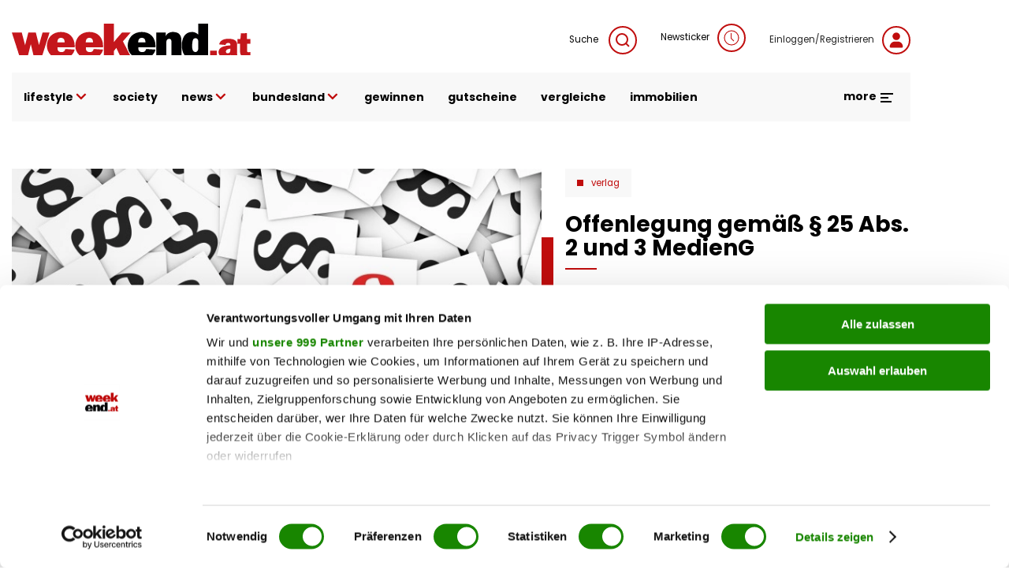

--- FILE ---
content_type: text/html; charset=UTF-8
request_url: https://www.weekend.at/verlag/offenlegung-gemaess-25-abs-2-und-3-medieng/491.144
body_size: 91819
content:
<!DOCTYPE html>
<html lang="de" dir="ltr" prefix="og: https://ogp.me/ns#">
  <head>
    <meta charset="utf-8" />
<meta name="abstract" content="Offenlegung gemäß § 25 Abs. 2 und 3 MedienG" />
<meta name="keywords" content="" />
<link rel="canonical" href="https://www.weekend.at/verlag/offenlegung-gemaess-25-abs-2-und-3-medieng/491.144" />
<meta name="robots" content="index, follow, max-snippet:-1, max-image-preview:large, max-video-preview:-1" />
<meta name="author" content="Mario Markus" />
<link rel="image_src" href="https://fsn1.your-objectstorage.com/weekend-at/production/s3fs-public/sites/default/files/styles/facebook/public/2023-03/iStock-531458888.jpg" />
<meta property="og:site_name" content="weekend.at" />
<meta property="og:type" content="article" />
<meta property="og:title" content="Offenlegung gemäß § 25 Abs. 2 und 3 MedienG" />
<meta property="og:image" content="https://fsn1.your-objectstorage.com/weekend-at/production/s3fs-public/sites/default/files/styles/facebook/public/2023-03/iStock-531458888.jpg" />
<meta property="og:image:type" content="image/jpeg" />
<meta property="og:image:width" content="1200" />
<meta property="og:image:height" content="630" />
<meta property="og:updated_time" content="2024-10-21T16:41:21+0200" />
<meta property="article:author" content="Mario Markus" />
<meta property="article:published_time" content="2024-10-01T06:30:00+0200" />
<meta property="article:modified_time" content="2024-10-21T16:41:21+0200" />
<meta property="book:release_date" content="2024-10-01T06:30:00+0200" />
<meta property="video:release_date" content="2024-10-01T06:30:00+0200" />
<meta name="Generator" content="Drupal 11 (https://www.drupal.org)" />
<meta name="MobileOptimized" content="width" />
<meta name="HandheldFriendly" content="true" />
<meta name="viewport" content="width=device-width, initial-scale=1.0, maximum-scale=1.0, user-scalable=0" />
<script>window['gtag_enable_tcf_support'] = true;</script>
<script type="application/ld+json">{"@context":"https:\/\/schema.org","@graph":[{"@type":"Article","headline":"Offenlegung gem\u00e4\u00df \u00a7 25 Abs. 2 und 3 MedienG","name":"Offenlegung gem\u00e4\u00df \u00a7 25 Abs. 2 und 3 MedienG","image":{"@type":"ImageObject","representativeOfPage":"True","url":"https:\/\/fsn1.your-objectstorage.com\/weekend-at\/production\/s3fs-public\/sites\/default\/files\/styles\/facebook\/public\/2023-03\/iStock-531458888.jpg","width":"1200","height":"630"},"datePublished":"2024-10-01T06:30:00+0200","dateModified":"2024-10-21T16:41:21+0200","isAccessibleForFree":"True","author":{"@type":"Person","@id":"Mario Markus","name":"Mario Markus"},"timeRequired":"PT1M","publisher":{"@type":"Organization","@id":"https:\/\/www.weekend.at\/","name":"weekend.at","url":"https:\/\/www.weekend.at\/","logo":{"@type":"ImageObject","url":"https:\/\/www.weekend.at\/modules\/custom\/weekend_appearance\/assets\/logo\/at\/logo.svg","width":"303","height":"40"}},"mainEntityOfPage":"https:\/\/www.weekend.at\/verlag\/offenlegung-gemaess-25-abs-2-und-3-medieng\/491.144"},{"@type":"WebPage","@id":"https:\/\/www.weekend.at\/verlag\/offenlegung-gemaess-25-abs-2-und-3-medieng\/491.144","breadcrumb":{"@type":"BreadcrumbList","itemListElement":[{"@type":"ListItem","position":1,"name":"Startseite","item":"https:\/\/www.weekend.at\/"}]},"description":"Offenlegung gem\u00e4\u00df \u00a7 25 Abs. 2 und 3 MedienG","author":{"@type":"Person","@id":"Mario Markus","name":"Mario Markus"},"publisher":{"@type":"Organization","@id":"https:\/\/www.weekend.at\/","name":"weekend.at","url":"https:\/\/www.weekend.at\/","logo":{"@type":"ImageObject","url":"https:\/\/www.weekend.at\/modules\/custom\/weekend_appearance\/assets\/logo\/at\/logo.svg","width":"303","height":"40"}}},{"@type":"WebSite","@id":"https:\/\/www.weekend.at\/","name":"weekend.at","url":"https:\/\/www.weekend.at\/"}]}</script>
<link rel="icon" href="https://fsn1.your-objectstorage.com/weekend-at/production/s3fs-public/sites/default/files/we_w_bg_Wyy_icon.ico" type="image/vnd.microsoft.icon" />

    <title>Offenlegung gemäß § 25 Abs. 2 und 3 MedienG | weekend.at</title>
    <link rel="stylesheet" media="all" href="/sites/default/files/css/css_n26FvC-rEQq0g53OSikA_WE4z3BFQoWqYCbxLt0Yu68.css?delta=0&amp;language=de&amp;theme=weekend&amp;include=eJxFyFsKAjEMQNENhWZJkprY1kkfNI1jXb0gqD8X7olKr43aiUtLcO1TkKcP0kB3esKgSWnSyPblvwRvw6MWy8Jg25ZUjGQCK3tjmZcqXAgTqcrc8ChyGn4aamdXgVPkkMZ4623Z77wcZb0Bqn87OA" />
<link rel='preload'  media="all"  href="/themes/custom/weekend/assets/fonts/fonts.css?t7gwr4" as='style' onload="this.rel='stylesheet'"  /><noscript><link rel="stylesheet" media="all" href="/themes/custom/weekend/assets/fonts/fonts.css?t7gwr4" /></noscript>
<link rel="stylesheet" media="all" href="/sites/default/files/css/css_InpCkhQbSBr0h2cx6Tv8Nr9RXNUb1NMiJxz8YmiAuNY.css?delta=2&amp;language=de&amp;theme=weekend&amp;include=eJxFyFsKAjEMQNENhWZJkprY1kkfNI1jXb0gqD8X7olKr43aiUtLcO1TkKcP0kB3esKgSWnSyPblvwRvw6MWy8Jg25ZUjGQCK3tjmZcqXAgTqcrc8ChyGn4aamdXgVPkkMZ4623Z77wcZb0Bqn87OA" />

    <script type="application/json" data-drupal-selector="drupal-settings-json">{"path":{"baseUrl":"\/","pathPrefix":"","currentPath":"node\/491144","currentPathIsAdmin":false,"isFront":false,"currentLanguage":"de"},"pluralDelimiter":"\u0003","suppressDeprecationErrors":true,"gtag":{"tagId":"","consentMode":false,"otherIds":[],"events":[],"additionalConfigInfo":[]},"ajaxPageState":{"libraries":"[base64]","theme":"weekend","theme_token":null},"ajaxTrustedUrl":{"\/search":true},"gtm":{"tagId":null,"settings":{"data_layer":"dataLayer","include_classes":false,"allowlist_classes":"google\nnonGooglePixels\nnonGoogleScripts\nnonGoogleIframes","blocklist_classes":"customScripts\ncustomPixels","include_environment":false,"environment_id":"","environment_token":""},"tagIds":["GTM-KGPKS57"]},"blazy":{"loadInvisible":false,"offset":100,"saveViewportOffsetDelay":50,"loader":true,"unblazy":false,"visibleClass":false},"blazyIo":{"disconnect":false,"rootMargin":"0px","threshold":[0,0.25,0.5,0.75,1]},"weekend_adition":{"banners":[],"profile":{"channels":null,"tags":null,"country":"at","article_id":"491144","article_url":"\/verlag\/offenlegung-gemaess-25-abs-2-und-3-medieng\/491.144"}},"weekend_game_conditions":{"messages":{"game_not_found":"Spiel nicht gefunden. M\u00f6glicherweise wurde es gel\u00f6scht.","continue":"Bitte best\u00e4tigen Sie die Teilnahmebedingungen, um fortzufahren."}},"weekend_gtm":{"data_layers":{"userlogin":0,"user_newsletter_region":"undefined","date":"01.10.2024","contenttype":"Artikel","authorregion":"undefined","pagetype":"content","homechannel":"Verlag","channel":"undefined","authors":"Mario Markus"}},"weekend_poll":{"translations":{"buttons":{"submit":"Teilnehmen","next":"Weiter","previous":"Zur\u00fcck"},"errors":{"no_answer":"Bitte w\u00e4hlen Sie eine Antwort!","no_answer_agreement":"Bitte w\u00e4hlen Sie eine Antwort und best\u00e4tigen Sie die AGB!","unknown_error":"Ein Fehler ist aufgetreten!"}}},"weekend_quiz":{"translations":{"buttons":{"submit":"Teilnehmen","next":"Weiter","previous":"Zur\u00fcck"},"errors":{"no_answer":"Bitte w\u00e4hlen Sie eine Antwort!","no_answer_agreement":"Bitte w\u00e4hlen Sie eine Antwort und best\u00e4tigen Sie die AGB!","unknown_error":"Ein Fehler ist aufgetreten!"}}},"user":{"uid":0,"permissionsHash":"f568108a8019b2dd7b3fd241446a2443d81c282ca39ed490477a2d9a7e04addf"}}</script>
<script src="/sites/default/files/js/js_JDcOcYvqZK7b7l3niNKtjE2veP2qP3Bmad7Ko1DSdzI.js?scope=header&amp;delta=0&amp;language=de&amp;theme=weekend&amp;include=[base64]"></script>
<script src="/modules/contrib/google_tag/js/gtag.js?t7gwr4"></script>
<script src="/modules/contrib/google_tag/js/gtm.js?t7gwr4"></script>
<script src="/sites/default/files/js/js_WBA7P0IaMuOTNgGOLNOj43HXK7-7HQEV0jateJR_Rrw.js?scope=header&amp;delta=3&amp;language=de&amp;theme=weekend&amp;include=[base64]"></script>
<script src="//imagesrv.adition.com/js/aut.js" rel="preconnect"></script>

  </head>
  <body class="node node-article">
        <a href="#main-content" class="visually-hidden focusable">
      Direkt zum Inhalt
    </a>
    <noscript><iframe src="https://www.googletagmanager.com/ns.html?id=GTM-KGPKS57"
                  height="0" width="0" style="display:none;visibility:hidden"></iframe></noscript>

      <div class="uk-wrapper dialog-off-canvas-main-canvas" data-off-canvas-main-canvas>
          <div class="region uk-container region-top uk-position-relative">
        <div class="uk-padding-small uk-padding-remove-left uk-padding-remove-right uk-padding-remove-bottom">
          <div>
      <div id="block-weekendaditionadbannercontainerblock-5">
  
    
      

  </div>
<div id="block-weekendaditionadbannercontainerblock-6">
  
    
      

  </div>
<div id="block-weekendaditionadbannercontainerblock-2" class="uk-padding-small uk-padding-remove-left uk-padding-remove-right uk-padding-remove-top uk-visible@m">
  
    
      

  </div>

    </div>
          </div>
        </div>
  

<header role="banner" uk-sticky="show-on-up: true; media: (max-width: 600px); animation: uk-animation-slide-top" class="header">
        <div class="region uk-container region-header">
        <div>
          <div uk-grid>
      <div id="block-weekend-branding">
  
    
        <a href="https://www.weekend.at/" rel="home">
      <img src="/modules/custom/weekend_appearance/assets/logo/at/logo.svg" alt="Startseite" width="300" height="40" />
    </a>
      
</div>
<div class="views-exposed-form uk-width-expand@m uk-height-tiny uk-visible@m" data-drupal-selector="views-exposed-form-search-search" id="block-exposedformsearchsearch">
  
    

  <a class="search search-form uk-float-right icon-link" href="" uk-toggle="target: .search-form; animation: uk-animation-fade">
    Suche
    <span uk-icon="icon: search" class="uk-icon-button uk-margin-small-left"></span>
  </a>
  <div>
          <form action="/search" method="get" id="views-exposed-form-search-search" accept-charset="UTF-8" class="search-form" hidden>
  <div class="search-wrapper-container js-form-wrapper form-wrapper" data-drupal-selector="edit-search-wrapper" id="edit-search-wrapper"><div class="uk-margin-bottom js-form-item form-item js-form-type-textfield form-item-search js-form-item-search form-no-label">
        <input placeholder="Suchen" data-drupal-selector="edit-search" type="text" id="edit-search" name="search" value="" size="30" maxlength="128" class="form-text uk-input" />

        </div>
</div>
<div class="uk-float-left form-actions js-form-wrapper form-wrapper" data-drupal-selector="edit-actions" id="edit-actions"><input data-drupal-selector="edit-submit-search" type="submit" id="edit-submit-search" value="Suche" class="button js-form-submit form-submit uk-button uk-button-primary uk-button-no-transform uk-button-font-large" />
</div>
<a class="search-form" uk-toggle="target: .search-form; animation: uk-animation-fade" uk-close hidden data-drupal-selector="edit-close"></a>


</form>

      </div>

</div>

<div id="block-newsticker" class="uk-visible@m">
  
    
      <a rel="nofollow" href="/newsticker" class="login uk-text-small uk-height-tiny uk-display-block icon-link">Newsticker<span class="uk-icon-button uk-margin-small-left" uk-icon="clock"></span></a>
  </div>
<div id="block-loginblock" class="uk-visible@m">
  
    
      <a rel="nofollow" href="/user/login?destination=/verlag/offenlegung-gemaess-25-abs-2-und-3-medieng/491.144" class="login uk-text-small uk-height-tiny uk-display-block icon-link">Einloggen/Registrieren<span class="uk-icon-button uk-margin-small-left" uk-icon="user"></span></a>
  </div>

    </div>
          </div>
        </div>
  
        <div class="region uk-container region-highlighted uk-margin-bottom">
        <div uk-grid class="uk-grid-collapse">
            <div id="block-responsivemenu" class="uk-width-expand@m">
  
    
      
<!-- Desktop start -->
<nav class="desktop-menu uk-height-1-1 uk-navbar-container uk-navbar-transparent" uk-navbar>
          <ul class="uk-navbar-nav uk-visible@m uk-text-lowercase">
                          <li>
                              <a href="">lifestyle <span uk-icon='chevron-down'></span></a>
                                                      <div class="uk-navbar-dropdown" uk-dropdown="offset: 1">
      <ul class="uk-nav uk-navbar-dropdown-nav">
                              <li>
                              <a href="/lifestyle/fashion" data-drupal-link-system-path="taxonomy/term/4357">Fashion</a>
                                        </li>
                      <li>
                              <a href="/lifestyle/beauty" data-drupal-link-system-path="taxonomy/term/115">Beauty</a>
                                        </li>
                      <li>
                              <a href="/lifestyle/fitness" data-drupal-link-system-path="taxonomy/term/4513">Fitness &amp; Gesundheit</a>
                                        </li>
                      <li>
                              <a href="/lifestyle/genuss" data-drupal-link-system-path="taxonomy/term/5128">Genuss</a>
                                        </li>
                      <li>
                              <a href="/lifestyle/liebe" data-drupal-link-system-path="taxonomy/term/5218">Liebe</a>
                                        </li>
                      <li>
                              <a href="/motor" data-drupal-link-system-path="taxonomy/term/118">Auto &amp; Motor</a>
                                        </li>
                      <li>
                              <a href="/lifestyle/reise" data-drupal-link-system-path="taxonomy/term/4012">Reise</a>
                                        </li>
                      <li>
                              <a href="/lifestyle/wohnen" data-drupal-link-system-path="taxonomy/term/5110">Wohnen</a>
                                        </li>
                      <li>
                              <a href="/lifestyle/haustiere" data-drupal-link-system-path="taxonomy/term/16178">Haustiere</a>
                                        </li>
                      <li>
                              <a href="/lifestyle/unterhaltung" data-drupal-link-system-path="taxonomy/term/16046">Unterhaltung</a>
                                        </li>
                  </ul>
        </div>
      
                          </li>
                      <li>
                              <a href="/promitalk" data-drupal-link-system-path="taxonomy/term/4234">society</a>
                                        </li>
                      <li>
                              <a href="">news <span uk-icon='chevron-down'></span></a>
                                                      <div class="uk-navbar-dropdown" uk-dropdown="offset: 1">
      <ul class="uk-nav uk-navbar-dropdown-nav">
                              <li>
                              <a href="/politik" data-drupal-link-system-path="taxonomy/term/16040">politik</a>
                                        </li>
                      <li>
                              <a href="/chronik" data-drupal-link-system-path="taxonomy/term/20168">chronik</a>
                                        </li>
                      <li>
                              <a href="/sport" data-drupal-link-system-path="taxonomy/term/16043">sport</a>
                                        </li>
                  </ul>
        </div>
      
                          </li>
                      <li>
                              <a href="/">bundesland <span uk-icon='chevron-down'></span></a>
                                                      <div class="uk-navbar-dropdown" uk-dropdown="offset: 1">
      <ul class="uk-nav uk-navbar-dropdown-nav">
                              <li>
                              <a href="/bundesland/wien" data-drupal-link-system-path="taxonomy/term/2995">Wien</a>
                                        </li>
                      <li>
                              <a href="/bundesland/steiermark" data-drupal-link-system-path="taxonomy/term/3037">Steiermark</a>
                                        </li>
                      <li>
                              <a href="/bundesland/oberoesterreich" data-drupal-link-system-path="taxonomy/term/3022">Oberösterreich</a>
                                        </li>
                      <li>
                              <a href="/bundesland/salzburg" data-drupal-link-system-path="taxonomy/term/3502">Salzburg</a>
                                        </li>
                      <li>
                              <a href="/bundesland/kaernten" data-drupal-link-system-path="taxonomy/term/3031">Kärnten</a>
                                        </li>
                      <li>
                              <a href="/bundesland/niederoesterreich" data-drupal-link-system-path="taxonomy/term/4414">Niederösterreich</a>
                                        </li>
                      <li>
                              <a href="/bundesland/burgenland" data-drupal-link-system-path="taxonomy/term/3001">Burgenland</a>
                                        </li>
                      <li>
                              <a href="/bundesland/vorarlberg" data-drupal-link-system-path="taxonomy/term/2989">Vorarlberg</a>
                                        </li>
                      <li>
                              <a href="/bundesland/tirol" data-drupal-link-system-path="taxonomy/term/3010">Tirol</a>
                                        </li>
                  </ul>
        </div>
      
                          </li>
                      <li>
                              <a href="/gewinnspiele" data-drupal-link-system-path="taxonomy/term/3691">gewinnen</a>
                                        </li>
                      <li>
                              <a href="https://gutscheinwelt.weekend.at/">gutscheine</a>
                                        </li>
                      <li>
                              <a href="/vergleiche/">vergleiche</a>
                                        </li>
                      <li>
                              <a href="/immobilien">immobilien</a>
                                        </li>
                  </ul>
        

    <div class="uk-navbar-right">
    <div class="uk-inline uk-visible@m">
      <div class="more-menu">
  <a href="#" class="uk-text-bold uk-margin-right open-menu">more <span uk-icon="menu"></span></a>
  <div class="uk-overflow-hidden" uk-dropdown="offset: 21; mode: click; stretch: x; boundary: !.uk-navbar; pos: top-center; animation: slide-top; animate-out: true; duration: 250;">
    <div uk-grid class="uk-child-width-expand">
                  <div>
          <div class="image">
                          <a href="https://www.weekend.at/"><img data-src="https://fsn1.your-objectstorage.com/weekend-at/production/s3fs-public/sites/default/files/more-menu/logo_we-magazin_bg.svg" class="uk-image" fetchPriority="low" uk-img /></a>
                      </div>
          <div class="uk-heading-decoration uk-margin-small-top uk-text-lead uk-text-bold">Weekend Magazin</div>
                      <ul class="uk-list">
                                          <li><a href="https://www.weekend.at/epaper">Aktuelle Ausgabe</a></li>
                                                        <li><a href="https://www.weekend.at/push-notifications">Push-Service</a></li>
                                                        <li><a href="https://www.weekend.at/verlag">Mediadaten</a></li>
                                                        <li><a href="https://www.weekend.at/verlag/nl-anmeldung">Newsletter</a></li>
                                      </ul>
                  </div>
                        <div>
          <div class="image">
                          <a href="https://www.weekend.at/moments"><img data-src="https://fsn1.your-objectstorage.com/weekend-at/production/s3fs-public/sites/default/files/more-menu/logo_moments_bg.svg" class="uk-image" fetchPriority="low" uk-img /></a>
                      </div>
          <div class="uk-heading-decoration uk-margin-small-top uk-text-lead uk-text-bold">Moments</div>
                      <ul class="uk-list">
                                          <li><a href="https://www.weekend.at/moments/moments-verlag/aktuelle-ausgabe">Aktuelle Ausgabe</a></li>
                                                        <li><a href="https://www.weekend.at/verlag/moments-abo">Abo-Service</a></li>
                                                        <li><a href="https://www.weekend.at/moments/moments-verlag/moments-anzeigenpreise">Mediadaten</a></li>
                                                        <li><a href="https://www.weekend.at/moments/verlag">Kontakt</a></li>
                                      </ul>
                  </div>
                        <div>
          <div class="image">
                          <a href="https://www.weekend.at/chefinfo"><img data-src="https://fsn1.your-objectstorage.com/weekend-at/production/s3fs-public/sites/default/files/more-menu/logo_chefinfo_bg.svg" class="uk-image" fetchPriority="low" uk-img /></a>
                      </div>
          <div class="uk-heading-decoration uk-margin-small-top uk-text-lead uk-text-bold">Chefinfo</div>
                      <ul class="uk-list">
                                          <li><a href="https://www.weekend.at/chefinfo/chefinfo-verlag/aktuelle-ausgabe">Aktuelle Ausgabe</a></li>
                                                        <li><a href="https://www.weekend.at/verlag/chefinfo-abo">Abo-Service</a></li>
                                                        <li><a href="https://www.weekend.at/chefinfo/chefinfo-verlag/chefinfo-anzeigenpreise">Mediadaten</a></li>
                                                        <li><a href="https://www.weekend.at/chefinfo/verlag">Kontakt</a></li>
                                      </ul>
                  </div>
                        <div>
          <div class="image">
                          <a href="https://www.weekend.at/verlag"><img data-src="https://fsn1.your-objectstorage.com/weekend-at/production/s3fs-public/sites/default/files/more-menu/logo_we-verlag_bg.svg" class="uk-image" fetchPriority="low" uk-img /></a>
                      </div>
          <div class="uk-heading-decoration uk-margin-small-top uk-text-lead uk-text-bold">Weekend Verlag</div>
                      <ul class="uk-list">
                                          <li><a href="https://www.weekend.at/verlag/kontakt/5.418.174">Kontakt</a></li>
                                                        <li><a href="https://www.weekend.at/impressum">Impressum</a></li>
                                                        <li><a href="https://www.weekend.at/datenschutz">Datenschutz</a></li>
                                      </ul>
                  </div>
              </div>
    <div class="social-menu uk-float-right uk-padding uk-padding-remove-left uk-padding-remove-right">
      
              <ul class="menu footer-top-social-links uk-grid-collapse uk-flex-center uk-text-center" uk-grid>
              <li>
        <a href="https://www.facebook.com/weekendmagazin" uk-icon="facebook" class="uk-icon-button"></a>
              </li>
          <li>
        <a href="https://www.youtube.com/user/weekendmagazinat" uk-icon="youtube" class="uk-icon-button"></a>
              </li>
          <li>
        <a href="https://www.instagram.com/weekend.at" uk-icon="instagram" class="uk-icon-button"></a>
              </li>
          <li>
        <a href="https://www.linkedin.com/company/weekendmagazin/" uk-icon="linkedin" class="uk-icon-button"></a>
              </li>
          <li>
        <a href="/verlag/nl-anmeldung" uk-icon="mail" class="uk-icon-button" data-drupal-link-system-path="node/100011012"></a>
              </li>
          <li>
        <a href="https://www.weekend.at/push-notifications" uk-icon="bell" class="uk-icon-button"></a>
              </li>
          <li>
        <a href="https://www.weekend.at/epaper" uk-icon="newspaper" class="uk-icon-button"></a>
              </li>
        </ul>
  


    </div>
  </div>
</div>

    </div>

    <button class="uk-icon-primary-color uk-margin-left uk-hidden@m" uk-toggle="target: #offcanvas" uk-icon="icon: menu; ratio: 1.5" type="button" aria-label="Toggle Mobile Menu"></button>

  </div>
</nav>
<!-- Desktop end -->

<!-- Mobile start -->
<div class="mobile-menu offcanvas uk-hidden@m" id="offcanvas" uk-offcanvas="flip: true; overlay: true; mode: reveal;">
  <div class="uk-offcanvas-bar">
    <button class="uk-offcanvas-close" type="button" uk-icon="close" aria-label="Close Mobile Menu"></button>

    <a href="/" rel="home" class="site-logo uk-margin-bottom uk-display-inline-block">
      <img src="https://www.weekend.at/modules/custom/weekend_appearance/assets/logo/at/logo.svg" alt="Startseite" class="uk-width-small" />
    </a>

    <div class="uk-grid-collapse" uk-grid>
      <span class="uk-icon-button uk-margin-small-right" uk-icon="search"></span>
      <div class="uk-width-expand"><form class="views-exposed-form search-form" data-drupal-selector="views-exposed-form-search-search" action="/search" method="get" id="views-exposed-form-search-search" accept-charset="UTF-8">
  <div class="search-wrapper-container js-form-wrapper form-wrapper" data-drupal-selector="edit-search-wrapper" id="edit-search-wrapper--2"><div class="uk-margin-bottom js-form-item form-item js-form-type-textfield form-item-search js-form-item-search form-no-label">
        <input placeholder="Suchen" data-drupal-selector="edit-search" type="text" id="edit-search--2" name="search" value="" size="30" maxlength="128" class="form-text uk-input" />

        </div>
</div>
<div class="uk-float-left form-actions js-form-wrapper form-wrapper" data-drupal-selector="edit-actions" id="edit-actions--2"><input data-drupal-selector="edit-submit-search-2" class="uk-hidden button js-form-submit form-submit uk-button uk-button-primary uk-button-no-transform uk-button-font-large" type="submit" id="edit-submit-search--2" value="Suche" />
</div>
<a class="search-form" uk-toggle="target: .search-form; animation: uk-animation-fade" uk-close hidden data-drupal-selector="edit-close"></a>


</form>
</div>
    </div>
    <a rel="nofollow" href="/newsticker" class="login uk-link-muted uk-height-tiny uk-display-block icon-link"><span class="uk-icon-button uk-margin-small-right" uk-icon="clock"></span>Newsticker</a>
    <a href="/user/login?destination=/verlag/offenlegung-gemaess-25-abs-2-und-3-medieng/491.144" class="login uk-display-block uk-link-muted icon-link"><span class="uk-icon-button uk-margin-small-right" uk-icon="user"></span>Einloggen/Registrieren</a>

                    <ul class="top-menu uk-nav-default uk-margin-top uk-text-lowercase" uk-nav="multiple: true">
                                          <li class="uk-parent">
              <a href="">lifestyle <span class="uk-icon-primary-color" uk-nav-parent-icon></span></a>
                                                        <ul class="sub-menu uk-nav-sub">
                                            <li>
              <a href="/lifestyle/fashion">Fashion</a>
                                    </li>
                                    <li>
              <a href="/lifestyle/beauty">Beauty</a>
                                    </li>
                                    <li>
              <a href="/lifestyle/fitness">Fitness &amp; Gesundheit</a>
                                    </li>
                                    <li>
              <a href="/lifestyle/genuss">Genuss</a>
                                    </li>
                                    <li>
              <a href="/lifestyle/liebe">Liebe</a>
                                    </li>
                                    <li>
              <a href="/motor">Auto &amp; Motor</a>
                                    </li>
                                    <li>
              <a href="/lifestyle/reise">Reise</a>
                                    </li>
                                    <li>
              <a href="/lifestyle/wohnen">Wohnen</a>
                                    </li>
                                    <li>
              <a href="/lifestyle/haustiere">Haustiere</a>
                                    </li>
                                    <li>
              <a href="/lifestyle/unterhaltung">Unterhaltung</a>
                                    </li>
                  </ul>
                
                        </li>
                                    <li>
              <a href="/promitalk">society</a>
                                    </li>
                                    <li class="uk-parent">
              <a href="">news <span class="uk-icon-primary-color" uk-nav-parent-icon></span></a>
                                                        <ul class="sub-menu uk-nav-sub">
                                            <li>
              <a href="/politik">politik</a>
                                    </li>
                                    <li>
              <a href="/chronik">chronik</a>
                                    </li>
                                    <li>
              <a href="/sport">sport</a>
                                    </li>
                  </ul>
                
                        </li>
                                    <li class="uk-parent">
              <a href="/">bundesland <span class="uk-icon-primary-color" uk-nav-parent-icon></span></a>
                                                        <ul class="sub-menu uk-nav-sub">
                                            <li>
              <a href="/bundesland/wien">Wien</a>
                                    </li>
                                    <li>
              <a href="/bundesland/steiermark">Steiermark</a>
                                    </li>
                                    <li>
              <a href="/bundesland/oberoesterreich">Oberösterreich</a>
                                    </li>
                                    <li>
              <a href="/bundesland/salzburg">Salzburg</a>
                                    </li>
                                    <li>
              <a href="/bundesland/kaernten">Kärnten</a>
                                    </li>
                                    <li>
              <a href="/bundesland/niederoesterreich">Niederösterreich</a>
                                    </li>
                                    <li>
              <a href="/bundesland/burgenland">Burgenland</a>
                                    </li>
                                    <li>
              <a href="/bundesland/vorarlberg">Vorarlberg</a>
                                    </li>
                                    <li>
              <a href="/bundesland/tirol">Tirol</a>
                                    </li>
                  </ul>
                
                        </li>
                                    <li>
              <a href="/gewinnspiele">gewinnen</a>
                                    </li>
                                    <li>
              <a href="https://gutscheinwelt.weekend.at/">gutscheine</a>
                                    </li>
                                    <li>
              <a href="/vergleiche/">vergleiche</a>
                                    </li>
                                    <li>
              <a href="/immobilien">immobilien</a>
                                    </li>
                  </ul>
                

    
        <hr class="uk-divider-tiny">
          <ul class="uk-child-width-1-1 uk-grid-small multi-channels-navigation uk-child-width-1-3 uk-child-width-auto@m uk-text-center" context="weekend_responsive_menu" uk-grid>
          <li>
        <a href="/chefinfo" rel="nofollow">
          <img data-src="https://fsn1.your-objectstorage.com/weekend-at/production/s3fs-public/sites/default/files/2022-05/logo-chefinfo.svg" alt="Chefinfo" width="300" height="15" uk-img fetchPriority="low"/>
        </a>
      </li>
          <li>
        <a href="/moments" rel="nofollow">
          <img data-src="https://fsn1.your-objectstorage.com/weekend-at/production/s3fs-public/sites/default/files/2022-05/logo-moments.svg" alt="moments" width="300" height="15" uk-img fetchPriority="low"/>
        </a>
      </li>
          <li>
        <a href="/shop-redir" rel="nofollow">
          <img data-src="https://fsn1.your-objectstorage.com/weekend-at/production/s3fs-public/sites/default/files/2023-10/weekend.at_gutscheinwelt_logo.svg" alt="Shop" width="300" height="15" uk-img fetchPriority="low"/>
        </a>
      </li>
      </ul>
  <hr class="multi-channels-navigation-divider">

        <hr class="uk-divider-tiny">
        
              <ul context="weekend_responsive_menu" class="menu footer-top-social-links uk-grid-collapse uk-flex-center uk-text-center" uk-grid>
              <li>
        <a href="https://www.facebook.com/weekendmagazin" uk-icon="facebook" class="uk-icon-button"></a>
              </li>
          <li>
        <a href="https://www.youtube.com/user/weekendmagazinat" uk-icon="youtube" class="uk-icon-button"></a>
              </li>
          <li>
        <a href="https://www.instagram.com/weekend.at" uk-icon="instagram" class="uk-icon-button"></a>
              </li>
          <li>
        <a href="https://www.linkedin.com/company/weekendmagazin/" uk-icon="linkedin" class="uk-icon-button"></a>
              </li>
          <li>
        <a href="/verlag/nl-anmeldung" uk-icon="mail" class="uk-icon-button" data-drupal-link-system-path="node/100011012"></a>
              </li>
          <li>
        <a href="https://www.weekend.at/push-notifications" uk-icon="bell" class="uk-icon-button"></a>
              </li>
          <li>
        <a href="https://www.weekend.at/epaper" uk-icon="newspaper" class="uk-icon-button"></a>
              </li>
        </ul>
  


        <hr>
        
              <ul class="menu footer-bottom-menu uk-grid-small uk-flex-center uk-text-center uk-text-bold" uk-grid>
              <li>
        <a href="https://www.weekend.at/contentstudio">Content Studio</a>
              </li>
          <li>
        <a href="/verlag" data-drupal-link-system-path="taxonomy/term/29567">Mediadaten</a>
              </li>
          <li>
        <a href="/impressum" data-drupal-link-system-path="node/490992">Impressum</a>
              </li>
          <li>
        <a href="/verlag/agb" data-drupal-link-system-path="node/100002611">AGB</a>
              </li>
          <li>
        <a href="/datenschutz" data-drupal-link-system-path="node/100000015">Datenschutzhinweis</a>
              </li>
          <li>
        <a href="https://www.weekend.at/verlag/epaper">ePaper</a>
              </li>
          <li>
        <a href="https://www.weekend.at/verlag/kontakt-uebersicht">Kontakt</a>
              </li>
          <li>
        <a href="/verlag/artikel-feedback" data-drupal-link-system-path="node/100106478">Artikel-Feedback</a>
              </li>
        </ul>
  


  </div>
</div>
<!-- Mobile end -->

  </div>

          </div>
        </div>
  
</header>

<main>
  <a id="main-content" tabindex="-1"></a>

  <div class="layout-content">
          <div class="region uk-container content-region">
        <div>
          <div>
      <div id="block-weekendaditionadbannercontainerblock-3" class="uk-margin-top uk-margin-medium-bottom uk-visible@m">
  
    
      

  </div>
<div data-drupal-messages-fallback class="hidden"></div>
<div id="block-weekend-content">
  
    
      <article class="full article">
    
    <div uk-grid>
    <div class="uk-width-3-5@m">
      <div class="uk-position-relative">
                <div class="teaser-media">
          
            <div class="field field-field_teaser_media"><div>
  
  <div>
    
            <div class="blazy blazy--nojs blazy--field blazy--field-image blazy--field-image--article-main-image field field-field_image" data-blazy="">





                  <div data-b-token="b-8ca3497cd23" class="media media--blazy media--image media--responsive is-b-loading">  <picture>
                  <source srcset="about:blank" media="all and (min-width: 992px)" type="image/webp" sizes="(min-width:992px) 992px, 1x" width="708" height="368" data-srcset="https://fsn1.your-objectstorage.com/weekend-at/production/s3fs-public/sites/default/files/styles/article_content_main_image_large/public/2023-03/iStock-531458888.webp 708w"/>
              <source srcset="about:blank" media="all and (min-width: 768px)" type="image/webp" sizes="(min-width:768px) 768px, 1x" width="900" height="467" data-srcset="/s3/files/styles/article_content_main_image_xl/public/2023-03/iStock-531458888.webp 900w"/>
              <source srcset="about:blank" media="all and (min-width: 640px)" type="image/webp" sizes="(min-width:640px) 640px, 1x" width="707" height="367" data-srcset="/s3/files/styles/article_content_main_image_medium/public/2023-03/iStock-531458888.webp 707w"/>
              <source srcset="about:blank" media="all and (min-width: 480px)" type="image/webp" sizes="(min-width:480px) 480px, 1x" width="609" height="316" data-srcset="/s3/files/styles/article_content_main_image_small/public/2023-03/iStock-531458888.webp 609w"/>
              <source srcset="about:blank" media="all and (max-width: 479px)" type="image/webp" sizes="(max-width:479px) 479px, 1x" width="449" height="233" data-srcset="https://fsn1.your-objectstorage.com/weekend-at/production/s3fs-public/sites/default/files/styles/article_content_main_image_xs/public/2023-03/iStock-531458888.webp 449w"/>
              <source srcset="about:blank" media="all and (min-width: 992px)" type="image/jpeg" sizes="(min-width:992px) 992px, 1x" width="708" height="368" data-srcset="https://fsn1.your-objectstorage.com/weekend-at/production/s3fs-public/sites/default/files/styles/article_content_main_image_large/public/2023-03/iStock-531458888.jpg 708w"/>
              <source srcset="about:blank" media="all and (min-width: 768px)" type="image/jpeg" sizes="(min-width:768px) 768px, 1x" width="900" height="467" data-srcset="/s3/files/styles/article_content_main_image_xl/public/2023-03/iStock-531458888.jpg 900w"/>
              <source srcset="about:blank" media="all and (min-width: 640px)" type="image/jpeg" sizes="(min-width:640px) 640px, 1x" width="707" height="367" data-srcset="/s3/files/styles/article_content_main_image_medium/public/2023-03/iStock-531458888.jpg 707w"/>
              <source srcset="about:blank" media="all and (min-width: 480px)" type="image/jpeg" sizes="(min-width:480px) 480px, 1x" width="609" height="316" data-srcset="/s3/files/styles/article_content_main_image_small/public/2023-03/iStock-531458888.jpg 609w"/>
              <source srcset="about:blank" media="all and (max-width: 479px)" type="image/jpeg" sizes="(max-width:479px) 479px, 1x" width="449" height="233" data-srcset="https://fsn1.your-objectstorage.com/weekend-at/production/s3fs-public/sites/default/files/styles/article_content_main_image_xs/public/2023-03/iStock-531458888.jpg 449w"/>
                  <img decoding="async" class="media__element b-lazy b-responsive uk-width-1-1" loading="lazy" data-src="https://fsn1.your-objectstorage.com/weekend-at/production/s3fs-public/sites/default/files/2023-03/iStock-531458888.jpg" width="708" height="368" fetchpriority="high" src="data:image/svg+xml;charset=utf-8,&lt;svg xmlns=&#039;http://www.w3.org/2000/svg&#039; viewBox=&#039;0 0 900 467&#039;/&gt;" alt="" />

  </picture>
              </div>
        
  
</div>
      
      </div>
  <div uk-grid class="uk-text-meta captions uk-margin-small-top">
    <div class="uk-width-2-3"></div>
    <div class="uk-width-1-3 uk-text-right">
            <div class="field field-field_copyright">istock.com/NiroDesign</div>
      </div>
  </div>
</div>
</div>
      
        </div>

                <div class="uk-hidden@m">
          <div class="uk-position-absolute article-full-channel">
            <div class="uk-grid-collapse" uk-grid>
              
            <div class="field field-field_channel_primary uk-label uk-text-lowercase uk-text-meta field-channel-primary"><a href="/verlag" hreflang="de">Verlag</a></div>
      
              
            </div>
          </div>
        </div>
      </div>

            <div uk-grid class="uk-hidden@m uk-text-meta captions uk-margin-small-top">
        <div class="uk-width-2-3 uk-margin-small-bottom"></div>
        <div class="uk-width-1-3 uk-text-right">istock.com/NiroDesign</div>
      </div>

    </div>

        <div class="uk-width-2-5@m">
            <div class="uk-visible@m">
                <div class="uk-grid-collapse" uk-grid>
          
            <div class="field field-field_channel_primary uk-label uk-text-lowercase uk-text-meta field-channel-primary"><a href="/verlag" hreflang="de">Verlag</a></div>
      
          
        </div>
      </div>

      <h1 class="uk-heading-medium uk-heading-decoration">
<span class="field field-title">Offenlegung gemäß § 25 Abs. 2 und 3 MedienG</span>
</h1>

      <div uk-grid class="uk-margin-small-top uk-margin-small-bottom">
                                          

<div class="signature uk-text-meta uk-text-uppercase">
  01.10.2024 um 06:30, 
<span class="field field-uid"><span class="uk-text-uppercase">Mario Markus</span>
</span>

</div>
                  
        <div class="uk-width-auto uk-text-meta uk-text-uppercase uk-text-right reading-time uk-hidden">
          <span uk-icon="icon:timer; ratio: 0.7"></span> <span id="minutes"></span> min read</span>
        </div>
      </div>
      
      
    </div>
  </div>

    <div uk-grid>
        <div class="uk-width-3-5@m">
      
      
      <div class="field field-field_paragraphs">
              <div class="paragraph-text">            <div uk-grid class="uk-grid-collapse">
        <div class="uk-width-1-6@m">
        </div>
        <div class="uk-width-2-3@m">
          <div class="uk-margin-bottom paragraph paragraph--type--text paragraph--view-mode--article-main-content">
            
            <div class="field field-field_text"><p><strong>Ausrichtung:</strong><br> Weekend.at ist das Online-Informations- und Unterhaltungsangebot des Weekend Magazin, das zu den führenden Medienangeboten Österreichs gehört. Weekend.at bietet einen Mix aus Entertainment, Lifestyle, Service und den wichtigsten tagesaktuellen Geschehnissen. Es ist unabhängig von politischen Parteien und Institutionen.</p><p><strong>Medieninhaberin:</strong><br> Weekend Online GmbH, Zamenhofstraße 9, 4020 Linz</p><p><strong>Büro und Redaktion:</strong><br> Gumpendorfer Straße 19<br> A-1060 Wien<br> Tel.: +43 (1) 60 60 360<br> Fax: +43 (1) 60 60 125</p><p><strong>Unternehmensgegenstand: </strong><br> Betrieb von Online-Diensten</p><p><strong>Geschäftsführer:</strong><br> Christian Lengauer</p></div>
      
          </div>
        </div>
        <div class="uk-width-1-6@m">
        </div>
      </div>
    </div>
          </div>
  
      
      
      
      
      <div id="vi-video"></div>
    </div>

    <div class="uk-width-2-5@m sidebar">
      <div class="uk-flex uk-flex-column">


        <div class="uk-width-2-3@m uk-margin-auto uk-flex-last@m">
                    <div class="social-sharing uk-margin-large-bottom">
                          <h2 class="uk-margin-remove uk-heading-large">teilen</h2>
              <ul weekend_social_sharer uk-grid class="uk-grid-tiny"><li><a href="https://www.facebook.com/sharer/sharer.php?u=https%3A//www.weekend.at/verlag/offenlegung-gemaess-25-abs-2-und-3-medieng/491.144" uk-icon="facebook" class="uk-icon-button"></a></li><li><a href="https://api.whatsapp.com/send?text=https%3A//www.weekend.at/verlag/offenlegung-gemaess-25-abs-2-und-3-medieng/491.144" uk-icon="whatsapp" class="uk-icon-button"></a></li><li><a href="http://twitter.com/intent/tweet/?url=https%3A//www.weekend.at/verlag/offenlegung-gemaess-25-abs-2-und-3-medieng/491.144" uk-icon="twitter" class="uk-icon-button"></a></li><li><a href="mailto:?subject=Offenlegung%20gem%C3%A4%C3%9F%20%C2%A7%2025%20Abs.%202%20und%203%20MedienG&amp;body=https%3A//www.weekend.at/verlag/offenlegung-gemaess-25-abs-2-und-3-medieng/491.144" uk-icon="mail" class="uk-icon-button"></a></li></ul>
                      </div>
        </div>

        
                          <div class="uk-width-2-3@m uk-margin-auto">
            <div class="recently-popular uk-clearfix">
                
                <div>
  
  
  

  
  
  

  

<div uk-grid class="horizontal uk-child-width-1-1@s uk-child-width-1-1@m">
      <div style="width: 100%;"><article class="teaser-stacked-small article" data-link="/promitalk/hahnenkammrennen-orf-dj-oetzi-lisa-marie-tochter">
  <div>
    <div class="uk-inline uk-width-1-1">
      
            <div class="blazy blazy--field blazy--field-teaser-media blazy--field-teaser-media--teaser-stacked-small field field-field_teaser_media" data-blazy="">





                  <div data-b-token="b-86490410f00" class="media media--blazy media--bundle--image media--image media--responsive is-b-loading">  <picture>
                  <source srcset="about:blank" media="all and (min-width: 768px)" type="image/webp" sizes="(min-width:768px) 768px, 1x" width="590" height="307" data-srcset="https://fsn1.your-objectstorage.com/weekend-at/production/s3fs-public/sites/default/files/styles/teaser_stacked_small_large/public/2026-01/dj-oetzi-tochter-lisa-marie-senund-hahnenkammrennen-orf.webp 590w"/>
              <source srcset="about:blank" media="all and (min-width: 640px)" type="image/webp" sizes="(min-width:640px) 640px, 1x" width="462" height="241" data-srcset="https://fsn1.your-objectstorage.com/weekend-at/production/s3fs-public/sites/default/files/styles/teaser_stacked_small_medium/public/2026-01/dj-oetzi-tochter-lisa-marie-senund-hahnenkammrennen-orf.webp 462w"/>
              <source srcset="about:blank" media="all and (min-width: 480px)" type="image/webp" sizes="(min-width:480px) 480px, 1x" width="396" height="207" data-srcset="https://fsn1.your-objectstorage.com/weekend-at/production/s3fs-public/sites/default/files/styles/teaser_stacked_small_small/public/2026-01/dj-oetzi-tochter-lisa-marie-senund-hahnenkammrennen-orf.webp 396w"/>
              <source srcset="about:blank" media="all and (max-width: 479px)" type="image/webp" sizes="(max-width:479px) 479px, 1x" width="290" height="151" data-srcset="https://fsn1.your-objectstorage.com/weekend-at/production/s3fs-public/sites/default/files/styles/teaser_stacked_small_xs/public/2026-01/dj-oetzi-tochter-lisa-marie-senund-hahnenkammrennen-orf.webp 290w"/>
              <source srcset="about:blank" media="all and (min-width: 992px)" type="image/webp" sizes="(min-width:992px) 992px, 1x" width="380" height="198" data-srcset="https://fsn1.your-objectstorage.com/weekend-at/production/s3fs-public/sites/default/files/styles/teaser_stacked_small_desktop/public/2026-01/dj-oetzi-tochter-lisa-marie-senund-hahnenkammrennen-orf.webp 380w"/>
              <source srcset="about:blank" media="all and (min-width: 768px)" type="image/jpeg" sizes="(min-width:768px) 768px, 1x" width="590" height="307" data-srcset="https://fsn1.your-objectstorage.com/weekend-at/production/s3fs-public/sites/default/files/styles/teaser_stacked_small_large/public/2026-01/dj-oetzi-tochter-lisa-marie-senund-hahnenkammrennen-orf.jpg 590w"/>
              <source srcset="about:blank" media="all and (min-width: 640px)" type="image/jpeg" sizes="(min-width:640px) 640px, 1x" width="462" height="241" data-srcset="https://fsn1.your-objectstorage.com/weekend-at/production/s3fs-public/sites/default/files/styles/teaser_stacked_small_medium/public/2026-01/dj-oetzi-tochter-lisa-marie-senund-hahnenkammrennen-orf.jpg 462w"/>
              <source srcset="about:blank" media="all and (min-width: 480px)" type="image/jpeg" sizes="(min-width:480px) 480px, 1x" width="396" height="207" data-srcset="https://fsn1.your-objectstorage.com/weekend-at/production/s3fs-public/sites/default/files/styles/teaser_stacked_small_small/public/2026-01/dj-oetzi-tochter-lisa-marie-senund-hahnenkammrennen-orf.jpg 396w"/>
              <source srcset="about:blank" media="all and (max-width: 479px)" type="image/jpeg" sizes="(max-width:479px) 479px, 1x" width="290" height="151" data-srcset="https://fsn1.your-objectstorage.com/weekend-at/production/s3fs-public/sites/default/files/styles/teaser_stacked_small_xs/public/2026-01/dj-oetzi-tochter-lisa-marie-senund-hahnenkammrennen-orf.jpg 290w"/>
              <source srcset="about:blank" media="all and (min-width: 992px)" type="image/jpeg" sizes="(min-width:992px) 992px, 1x" width="380" height="198" data-srcset="https://fsn1.your-objectstorage.com/weekend-at/production/s3fs-public/sites/default/files/styles/teaser_stacked_small_desktop/public/2026-01/dj-oetzi-tochter-lisa-marie-senund-hahnenkammrennen-orf.jpg 380w"/>
                  <img decoding="async" class="media__element b-lazy b-responsive uk-width-1-1" loading="lazy" data-src="https://fsn1.your-objectstorage.com/weekend-at/production/s3fs-public/sites/default/files/2026-01/dj-oetzi-tochter-lisa-marie-senund-hahnenkammrennen-orf.jpg" width="620" height="322" src="data:image/svg+xml;charset=utf-8,%3Csvg%20xmlns%3D&#039;http%3A%2F%2Fwww.w3.org%2F2000%2Fsvg&#039;%20viewBox%3D&#039;0%200%201%201&#039;%2F%3E" alt="Melissa Naschenweng im pinken Helm/ DJ Ötzi und Tochter Lisa-Marie übernehmen Naschenwengs Platz" title="Melissa Naschenweng" />

  </picture>
              </div>
        
  
</div>
      
      <div class="uk-grid-collapse uk-position-bottom-left group-channel" uk-grid>
        
            <div class="field field-field_channel_primary uk-label uk-text-lowercase uk-text-meta field-channel-primary uk-position-z-index"><a href="/promitalk" hreflang="de">Promitalk</a></div>
      
      </div>
    </div>

    
          <h3 class="uk-heading-decoration uk-margin-top">
        <a href="/promitalk/hahnenkammrennen-orf-dj-oetzi-lisa-marie-tochter" rel="bookmark" class="article-title uk-display-block">
<span class="field field-title">ORF ersetzt Naschenweng: Promi-Spross übernimmt </span>
</a>
      </h3>
        

          
  
<div class="signature uk-text-meta uk-text-uppercase uk-margin-small">
  26.01.2026 um 14:12, 
<span class="field field-uid"><span class="uk-text-uppercase">Jovana Borojevic</span>
</span>

</div>
    
    
            <div class="field field-field_teaser_text uk-margin-bottom">DJ Ötzi und Tochter Lisa Marie mischten erstmals gemeinsam beim Hahnenkammrennen mit und stürzten sich für den ORF ins Promi- und Party-Getümmel.</div>
      
  </div>
</article>
</div>
      <div style="width: 100%;"><article class="teaser-stacked-small article" data-link="/promitalk/stanglwirt-weisswurstparty-tickets-preise">
  <div>
    <div class="uk-inline uk-width-1-1">
      
            <div class="blazy blazy--field blazy--field-teaser-media blazy--field-teaser-media--teaser-stacked-small field field-field_teaser_media" data-blazy="">





                  <div data-b-token="b-39e0819ab99" class="media media--blazy media--bundle--image media--image media--responsive is-b-loading">  <picture>
                  <source srcset="about:blank" media="all and (min-width: 768px)" type="image/webp" sizes="(min-width:768px) 768px, 1x" width="590" height="307" data-srcset="https://fsn1.your-objectstorage.com/weekend-at/production/s3fs-public/sites/default/files/styles/teaser_stacked_small_large/public/2026-01/weisswurstparty-stanglwirt-kitz-gaeste.webp 590w"/>
              <source srcset="about:blank" media="all and (min-width: 640px)" type="image/webp" sizes="(min-width:640px) 640px, 1x" width="462" height="241" data-srcset="https://fsn1.your-objectstorage.com/weekend-at/production/s3fs-public/sites/default/files/styles/teaser_stacked_small_medium/public/2026-01/weisswurstparty-stanglwirt-kitz-gaeste.webp 462w"/>
              <source srcset="about:blank" media="all and (min-width: 480px)" type="image/webp" sizes="(min-width:480px) 480px, 1x" width="396" height="207" data-srcset="https://fsn1.your-objectstorage.com/weekend-at/production/s3fs-public/sites/default/files/styles/teaser_stacked_small_small/public/2026-01/weisswurstparty-stanglwirt-kitz-gaeste.webp 396w"/>
              <source srcset="about:blank" media="all and (max-width: 479px)" type="image/webp" sizes="(max-width:479px) 479px, 1x" width="290" height="151" data-srcset="https://fsn1.your-objectstorage.com/weekend-at/production/s3fs-public/sites/default/files/styles/teaser_stacked_small_xs/public/2026-01/weisswurstparty-stanglwirt-kitz-gaeste.webp 290w"/>
              <source srcset="about:blank" media="all and (min-width: 992px)" type="image/webp" sizes="(min-width:992px) 992px, 1x" width="380" height="198" data-srcset="https://fsn1.your-objectstorage.com/weekend-at/production/s3fs-public/sites/default/files/styles/teaser_stacked_small_desktop/public/2026-01/weisswurstparty-stanglwirt-kitz-gaeste.webp 380w"/>
              <source srcset="about:blank" media="all and (min-width: 768px)" type="image/jpeg" sizes="(min-width:768px) 768px, 1x" width="590" height="307" data-srcset="https://fsn1.your-objectstorage.com/weekend-at/production/s3fs-public/sites/default/files/styles/teaser_stacked_small_large/public/2026-01/weisswurstparty-stanglwirt-kitz-gaeste.jpg 590w"/>
              <source srcset="about:blank" media="all and (min-width: 640px)" type="image/jpeg" sizes="(min-width:640px) 640px, 1x" width="462" height="241" data-srcset="https://fsn1.your-objectstorage.com/weekend-at/production/s3fs-public/sites/default/files/styles/teaser_stacked_small_medium/public/2026-01/weisswurstparty-stanglwirt-kitz-gaeste.jpg 462w"/>
              <source srcset="about:blank" media="all and (min-width: 480px)" type="image/jpeg" sizes="(min-width:480px) 480px, 1x" width="396" height="207" data-srcset="https://fsn1.your-objectstorage.com/weekend-at/production/s3fs-public/sites/default/files/styles/teaser_stacked_small_small/public/2026-01/weisswurstparty-stanglwirt-kitz-gaeste.jpg 396w"/>
              <source srcset="about:blank" media="all and (max-width: 479px)" type="image/jpeg" sizes="(max-width:479px) 479px, 1x" width="290" height="151" data-srcset="https://fsn1.your-objectstorage.com/weekend-at/production/s3fs-public/sites/default/files/styles/teaser_stacked_small_xs/public/2026-01/weisswurstparty-stanglwirt-kitz-gaeste.jpg 290w"/>
              <source srcset="about:blank" media="all and (min-width: 992px)" type="image/jpeg" sizes="(min-width:992px) 992px, 1x" width="380" height="198" data-srcset="https://fsn1.your-objectstorage.com/weekend-at/production/s3fs-public/sites/default/files/styles/teaser_stacked_small_desktop/public/2026-01/weisswurstparty-stanglwirt-kitz-gaeste.jpg 380w"/>
                  <img decoding="async" class="media__element b-lazy b-responsive uk-width-1-1" loading="lazy" data-src="https://fsn1.your-objectstorage.com/weekend-at/production/s3fs-public/sites/default/files/2026-01/weisswurstparty-stanglwirt-kitz-gaeste.jpg" width="620" height="322" src="data:image/svg+xml;charset=utf-8,%3Csvg%20xmlns%3D&#039;http%3A%2F%2Fwww.w3.org%2F2000%2Fsvg&#039;%20viewBox%3D&#039;0%200%201%201&#039;%2F%3E" alt="Melissa Naschenweng bei der Stanglwirt Weißwustparty" title="Stanglwirt Weißwustparty" />

  </picture>
              </div>
        
  
</div>
      
      <div class="uk-grid-collapse uk-position-bottom-left group-channel" uk-grid>
        
            <div class="field field-field_channel_primary uk-label uk-text-lowercase uk-text-meta field-channel-primary uk-position-z-index"><a href="/promitalk" hreflang="de">Promitalk</a></div>
      
      </div>
    </div>

    
          <h3 class="uk-heading-decoration uk-margin-top">
        <a href="/promitalk/stanglwirt-weisswurstparty-tickets-preise" rel="bookmark" class="article-title uk-display-block">
<span class="field field-title">Stanglwirt Weißwurstparty: So teuer sind die Tickets</span>
</a>
      </h3>
        

          
  
<div class="signature uk-text-meta uk-text-uppercase uk-margin-small">
  23.01.2026 um 18:25, 
<span class="field field-uid"><span class="uk-text-uppercase">Jovana Borojevic</span>
</span>

</div>
    
    
            <div class="field field-field_teaser_text uk-margin-bottom">Champagner, Weißwürste und Society-Glamour haben ihren Preis. Für die legendäre Stanglwirt Weißwurstparty zahlen Gäste bis zu 826 Euro pro Ticket.</div>
      
  </div>
</article>
</div>
      <div style="width: 100%;"><article class="teaser-stacked-small article" data-link="/promitalk/anna-netrebko-solokonzert-staatsoper-opernball">
  <div>
    <div class="uk-inline uk-width-1-1">
      
            <div class="blazy blazy--field blazy--field-teaser-media blazy--field-teaser-media--teaser-stacked-small field field-field_teaser_media" data-blazy="">





                  <div data-b-token="b-e649d6a9c6b" class="media media--blazy media--bundle--image media--image media--responsive is-b-loading">  <picture>
                  <source srcset="about:blank" media="all and (min-width: 768px)" type="image/webp" sizes="(min-width:768px) 768px, 1x" width="590" height="307" data-srcset="https://fsn1.your-objectstorage.com/weekend-at/production/s3fs-public/sites/default/files/styles/teaser_stacked_small_large/public/2026-01/anna-netrebko-comeback-staatsoper-opernball.webp 590w"/>
              <source srcset="about:blank" media="all and (min-width: 640px)" type="image/webp" sizes="(min-width:640px) 640px, 1x" width="462" height="241" data-srcset="https://fsn1.your-objectstorage.com/weekend-at/production/s3fs-public/sites/default/files/styles/teaser_stacked_small_medium/public/2026-01/anna-netrebko-comeback-staatsoper-opernball.webp 462w"/>
              <source srcset="about:blank" media="all and (min-width: 480px)" type="image/webp" sizes="(min-width:480px) 480px, 1x" width="396" height="207" data-srcset="https://fsn1.your-objectstorage.com/weekend-at/production/s3fs-public/sites/default/files/styles/teaser_stacked_small_small/public/2026-01/anna-netrebko-comeback-staatsoper-opernball.webp 396w"/>
              <source srcset="about:blank" media="all and (max-width: 479px)" type="image/webp" sizes="(max-width:479px) 479px, 1x" width="290" height="151" data-srcset="https://fsn1.your-objectstorage.com/weekend-at/production/s3fs-public/sites/default/files/styles/teaser_stacked_small_xs/public/2026-01/anna-netrebko-comeback-staatsoper-opernball.webp 290w"/>
              <source srcset="about:blank" media="all and (min-width: 992px)" type="image/webp" sizes="(min-width:992px) 992px, 1x" width="380" height="198" data-srcset="https://fsn1.your-objectstorage.com/weekend-at/production/s3fs-public/sites/default/files/styles/teaser_stacked_small_desktop/public/2026-01/anna-netrebko-comeback-staatsoper-opernball.webp 380w"/>
              <source srcset="about:blank" media="all and (min-width: 768px)" type="image/jpeg" sizes="(min-width:768px) 768px, 1x" width="590" height="307" data-srcset="https://fsn1.your-objectstorage.com/weekend-at/production/s3fs-public/sites/default/files/styles/teaser_stacked_small_large/public/2026-01/anna-netrebko-comeback-staatsoper-opernball.jpg 590w"/>
              <source srcset="about:blank" media="all and (min-width: 640px)" type="image/jpeg" sizes="(min-width:640px) 640px, 1x" width="462" height="241" data-srcset="https://fsn1.your-objectstorage.com/weekend-at/production/s3fs-public/sites/default/files/styles/teaser_stacked_small_medium/public/2026-01/anna-netrebko-comeback-staatsoper-opernball.jpg 462w"/>
              <source srcset="about:blank" media="all and (min-width: 480px)" type="image/jpeg" sizes="(min-width:480px) 480px, 1x" width="396" height="207" data-srcset="https://fsn1.your-objectstorage.com/weekend-at/production/s3fs-public/sites/default/files/styles/teaser_stacked_small_small/public/2026-01/anna-netrebko-comeback-staatsoper-opernball.jpg 396w"/>
              <source srcset="about:blank" media="all and (max-width: 479px)" type="image/jpeg" sizes="(max-width:479px) 479px, 1x" width="290" height="151" data-srcset="https://fsn1.your-objectstorage.com/weekend-at/production/s3fs-public/sites/default/files/styles/teaser_stacked_small_xs/public/2026-01/anna-netrebko-comeback-staatsoper-opernball.jpg 290w"/>
              <source srcset="about:blank" media="all and (min-width: 992px)" type="image/jpeg" sizes="(min-width:992px) 992px, 1x" width="380" height="198" data-srcset="https://fsn1.your-objectstorage.com/weekend-at/production/s3fs-public/sites/default/files/styles/teaser_stacked_small_desktop/public/2026-01/anna-netrebko-comeback-staatsoper-opernball.jpg 380w"/>
                  <img decoding="async" class="media__element b-lazy b-responsive uk-width-1-1" loading="lazy" data-src="https://fsn1.your-objectstorage.com/weekend-at/production/s3fs-public/sites/default/files/2026-01/anna-netrebko-comeback-staatsoper-opernball.jpg" width="620" height="322" src="data:image/svg+xml;charset=utf-8,%3Csvg%20xmlns%3D&#039;http%3A%2F%2Fwww.w3.org%2F2000%2Fsvg&#039;%20viewBox%3D&#039;0%200%201%201&#039;%2F%3E" alt="Anna Netrebko in der Staatsoper mit perlenbesetztem Oberteil" title="Anna Netrebko" />

  </picture>
              </div>
        
  
</div>
      
      <div class="uk-grid-collapse uk-position-bottom-left group-channel" uk-grid>
        
            <div class="field field-field_channel_primary uk-label uk-text-lowercase uk-text-meta field-channel-primary uk-position-z-index"><a href="/promitalk" hreflang="de">Promitalk</a></div>
      
      </div>
    </div>

    
          <h3 class="uk-heading-decoration uk-margin-top">
        <a href="/promitalk/anna-netrebko-solokonzert-staatsoper-opernball" rel="bookmark" class="article-title uk-display-block">
<span class="field field-title">Staatsoper: Netrebko sorgt für Operball-Gerüchte</span>
</a>
      </h3>
        

          
  
<div class="signature uk-text-meta uk-text-uppercase uk-margin-small">
  26.01.2026 um 16:28, 
<span class="field field-uid"><span class="uk-text-uppercase">Jovana Borojevic</span>
</span>

</div>
    
    
            <div class="field field-field_teaser_text uk-margin-bottom">Anna Netrebko kehrt im Februar an die Wiener Staatsoper zurück. Ein Solokonzert und Spekulationen rund um den Opernball sorgen für Gesprächsstoff.</div>
      
  </div>
</article>
</div>
  </div>

    

  
  

  
  
</div>

            </div>
          </div>
        
                <div class="uk-width-2-3@m uk-margin-auto">
          <div class="tags uk-margin-bottom">
                      </div>
        </div>

      </div>     </div>
  </div>

    
        <h2 class="uk-margin-remove uk-heading-large">more</h2>
    <div class="uk-child-width-expand@m related-articles related-articles-bottom related-articles-bottom-first" uk-grid>
      
                    <article class="teaser-stacked-big article" data-link="/verlag/weekend-premium-magazine">
  <div>
    <div class="uk-inline uk-width-1-1">
      
            <div class="blazy blazy--field blazy--field-teaser-media blazy--field-teaser-media--teaser-stacked-small field field-field_teaser_media" data-blazy="">





                  <div data-b-token="b-b690a15bc34" class="media media--blazy media--bundle--image media--image media--responsive is-b-loading">  <picture>
                  <source srcset="about:blank" media="all and (min-width: 768px)" type="image/webp" sizes="(min-width:768px) 768px, 1x" width="590" height="307" data-srcset="https://fsn1.your-objectstorage.com/weekend-at/production/s3fs-public/sites/default/files/styles/teaser_stacked_small_large/public/2026-01/Premium%20Magazine.webp 590w"/>
              <source srcset="about:blank" media="all and (min-width: 640px)" type="image/webp" sizes="(min-width:640px) 640px, 1x" width="462" height="241" data-srcset="https://fsn1.your-objectstorage.com/weekend-at/production/s3fs-public/sites/default/files/styles/teaser_stacked_small_medium/public/2026-01/Premium%20Magazine.webp 462w"/>
              <source srcset="about:blank" media="all and (min-width: 480px)" type="image/webp" sizes="(min-width:480px) 480px, 1x" width="396" height="207" data-srcset="https://fsn1.your-objectstorage.com/weekend-at/production/s3fs-public/sites/default/files/styles/teaser_stacked_small_small/public/2026-01/Premium%20Magazine.webp 396w"/>
              <source srcset="about:blank" media="all and (max-width: 479px)" type="image/webp" sizes="(max-width:479px) 479px, 1x" width="290" height="151" data-srcset="https://fsn1.your-objectstorage.com/weekend-at/production/s3fs-public/sites/default/files/styles/teaser_stacked_small_xs/public/2026-01/Premium%20Magazine.webp 290w"/>
              <source srcset="about:blank" media="all and (min-width: 992px)" type="image/webp" sizes="(min-width:992px) 992px, 1x" width="380" height="198" data-srcset="/s3/files/styles/teaser_stacked_small_desktop/public/2026-01/Premium%20Magazine.webp 380w"/>
              <source srcset="about:blank" media="all and (min-width: 768px)" type="image/jpeg" sizes="(min-width:768px) 768px, 1x" width="590" height="307" data-srcset="https://fsn1.your-objectstorage.com/weekend-at/production/s3fs-public/sites/default/files/styles/teaser_stacked_small_large/public/2026-01/Premium%20Magazine.jpg 590w"/>
              <source srcset="about:blank" media="all and (min-width: 640px)" type="image/jpeg" sizes="(min-width:640px) 640px, 1x" width="462" height="241" data-srcset="https://fsn1.your-objectstorage.com/weekend-at/production/s3fs-public/sites/default/files/styles/teaser_stacked_small_medium/public/2026-01/Premium%20Magazine.jpg 462w"/>
              <source srcset="about:blank" media="all and (min-width: 480px)" type="image/jpeg" sizes="(min-width:480px) 480px, 1x" width="396" height="207" data-srcset="https://fsn1.your-objectstorage.com/weekend-at/production/s3fs-public/sites/default/files/styles/teaser_stacked_small_small/public/2026-01/Premium%20Magazine.jpg 396w"/>
              <source srcset="about:blank" media="all and (max-width: 479px)" type="image/jpeg" sizes="(max-width:479px) 479px, 1x" width="290" height="151" data-srcset="https://fsn1.your-objectstorage.com/weekend-at/production/s3fs-public/sites/default/files/styles/teaser_stacked_small_xs/public/2026-01/Premium%20Magazine.jpg 290w"/>
              <source srcset="about:blank" media="all and (min-width: 992px)" type="image/jpeg" sizes="(min-width:992px) 992px, 1x" width="380" height="198" data-srcset="/s3/files/styles/teaser_stacked_small_desktop/public/2026-01/Premium%20Magazine.jpg 380w"/>
                  <img decoding="async" class="media__element b-lazy b-responsive uk-width-1-1" loading="lazy" data-src="https://fsn1.your-objectstorage.com/weekend-at/production/s3fs-public/sites/default/files/2026-01/Premium%20Magazine.jpg" width="620" height="322" src="data:image/svg+xml;charset=utf-8,%3Csvg%20xmlns%3D&#039;http%3A%2F%2Fwww.w3.org%2F2000%2Fsvg&#039;%20viewBox%3D&#039;0%200%201%201&#039;%2F%3E" alt="" />

  </picture>
              </div>
        
  
</div>
      
      <div class="uk-grid-collapse uk-position-bottom-left group-channel" uk-grid>
        
            <div class="field field-field_channel_primary uk-label uk-text-lowercase uk-text-meta field-channel-primary uk-position-z-index"><a href="/verlag" hreflang="de">Verlag</a></div>
      
      </div>
    </div>

    
          <h3 class="uk-heading-decoration uk-margin-top">
        <a href="/verlag/weekend-premium-magazine" rel="bookmark" class="article-title uk-display-block">
<span class="field field-title">Weekend PREMIUM-Magazine</span>
</a>
      </h3>
        

          
  
<div class="signature uk-text-meta uk-text-uppercase uk-margin-small">
  14.01.2026 um 16:00, 
<span class="field field-uid"><span class="uk-text-uppercase">Mario Markus</span>
</span>

</div>
    
    
  </div>
</article>

          <article class="teaser-stacked-big article" data-link="/verlag/anzeigenpreise">
  <div>
    <div class="uk-inline uk-width-1-1">
      
            <div class="blazy blazy--field blazy--field-external-teaser-media blazy--field-external-teaser-media--teaser-stacked-big field field-field_external_teaser_media" data-blazy="">





                  <div data-b-token="b-750f03fc41b" class="media media--blazy media--bundle--image media--image media--responsive is-b-loading">  <picture>
                  <source srcset="about:blank" media="all and (min-width: 992px)" type="image/webp" sizes="(min-width:992px) 992px, 1x" width="585" height="304" data-srcset="https://fsn1.your-objectstorage.com/weekend-at/production/s3fs-public/sites/default/files/styles/image_teaser_large_desktop/public/2026-01/Preisliste%202026.webp 585w"/>
              <source srcset="about:blank" media="all and (min-width: 768px)" type="image/webp" sizes="(min-width:768px) 768px, 1x" width="900" height="468" data-srcset="https://fsn1.your-objectstorage.com/weekend-at/production/s3fs-public/sites/default/files/styles/image_xl/public/2026-01/Preisliste%202026.webp 900w"/>
              <source srcset="about:blank" media="all and (min-width: 640px)" type="image/webp" sizes="(min-width:640px) 640px, 1x" width="707" height="368" data-srcset="https://fsn1.your-objectstorage.com/weekend-at/production/s3fs-public/sites/default/files/styles/image_medium/public/2026-01/Preisliste%202026.webp 707w"/>
              <source srcset="about:blank" media="all and (min-width: 480px)" type="image/webp" sizes="(min-width:480px) 480px, 1x" width="609" height="316" data-srcset="https://fsn1.your-objectstorage.com/weekend-at/production/s3fs-public/sites/default/files/styles/image_small/public/2026-01/Preisliste%202026.webp 609w"/>
              <source srcset="about:blank" media="all and (max-width: 479px)" type="image/webp" sizes="(max-width:479px) 479px, 1x" width="449" height="233" data-srcset="https://fsn1.your-objectstorage.com/weekend-at/production/s3fs-public/sites/default/files/styles/image_xs/public/2026-01/Preisliste%202026.webp 449w"/>
              <source srcset="about:blank" media="all and (min-width: 992px)" type="image/jpeg" sizes="(min-width:992px) 992px, 1x" width="585" height="304" data-srcset="https://fsn1.your-objectstorage.com/weekend-at/production/s3fs-public/sites/default/files/styles/image_teaser_large_desktop/public/2026-01/Preisliste%202026.jpg 585w"/>
              <source srcset="about:blank" media="all and (min-width: 768px)" type="image/jpeg" sizes="(min-width:768px) 768px, 1x" width="900" height="468" data-srcset="https://fsn1.your-objectstorage.com/weekend-at/production/s3fs-public/sites/default/files/styles/image_xl/public/2026-01/Preisliste%202026.jpg 900w"/>
              <source srcset="about:blank" media="all and (min-width: 640px)" type="image/jpeg" sizes="(min-width:640px) 640px, 1x" width="707" height="368" data-srcset="https://fsn1.your-objectstorage.com/weekend-at/production/s3fs-public/sites/default/files/styles/image_medium/public/2026-01/Preisliste%202026.jpg 707w"/>
              <source srcset="about:blank" media="all and (min-width: 480px)" type="image/jpeg" sizes="(min-width:480px) 480px, 1x" width="609" height="316" data-srcset="https://fsn1.your-objectstorage.com/weekend-at/production/s3fs-public/sites/default/files/styles/image_small/public/2026-01/Preisliste%202026.jpg 609w"/>
              <source srcset="about:blank" media="all and (max-width: 479px)" type="image/jpeg" sizes="(max-width:479px) 479px, 1x" width="449" height="233" data-srcset="https://fsn1.your-objectstorage.com/weekend-at/production/s3fs-public/sites/default/files/styles/image_xs/public/2026-01/Preisliste%202026.jpg 449w"/>
                  <img decoding="async" class="media__element b-lazy b-responsive uk-width-1-1" loading="lazy" data-src="https://fsn1.your-objectstorage.com/weekend-at/production/s3fs-public/sites/default/files/2026-01/Preisliste%202026.jpg" width="620" height="322" src="data:image/svg+xml;charset=utf-8,%3Csvg%20xmlns%3D&#039;http%3A%2F%2Fwww.w3.org%2F2000%2Fsvg&#039;%20viewBox%3D&#039;0%200%201%201&#039;%2F%3E" alt="" />

  </picture>
              </div>
        
  
</div>
      
      <div class="uk-grid-collapse uk-position-bottom-left group-channel" uk-grid>
        
            <div class="field field-field_channel_primary uk-label uk-text-lowercase uk-text-meta field-channel-primary uk-position-z-index"><a href="/verlag" hreflang="de">Verlag</a></div>
      
      </div>
    </div>

    
          <h3 class="uk-heading-decoration uk-margin-top">
        <a href="/verlag/anzeigenpreise" rel="bookmark" class="article-title uk-display-block">
<span class="field field-title">Die Anzeigenpreise 2026</span>
</a>
      </h3>
        

          
  
<div class="signature uk-text-meta uk-text-uppercase uk-margin-small">
  14.01.2026 um 15:30, 
<span class="field field-uid"><span class="uk-text-uppercase">Mario Markus</span>
</span>

</div>
    
    
  </div>
</article>

      
    </div>

    <div class="uk-child-width-expand@m related-articles related-articles-bottom related-articles-bottom-second" uk-grid>
      
                    <article class="teaser-stacked-big article" data-link="/verlag/weekend-magazin-erscheinungstermine">
  <div>
    <div class="uk-inline uk-width-1-1">
      
            <div class="blazy blazy--field blazy--field-teaser-media blazy--field-teaser-media--teaser-stacked-small field field-field_teaser_media" data-blazy="">





                  <div data-b-token="b-ab1d4755678" class="media media--blazy media--bundle--image media--image media--responsive is-b-loading">  <picture>
                  <source srcset="about:blank" media="all and (min-width: 768px)" type="image/webp" sizes="(min-width:768px) 768px, 1x" width="590" height="307" data-srcset="https://fsn1.your-objectstorage.com/weekend-at/production/s3fs-public/sites/default/files/styles/teaser_stacked_small_large/public/2020-11/we-Erscheinungstermine.webp 590w"/>
              <source srcset="about:blank" media="all and (min-width: 640px)" type="image/webp" sizes="(min-width:640px) 640px, 1x" width="462" height="241" data-srcset="https://fsn1.your-objectstorage.com/weekend-at/production/s3fs-public/sites/default/files/styles/teaser_stacked_small_medium/public/2020-11/we-Erscheinungstermine.webp 462w"/>
              <source srcset="about:blank" media="all and (min-width: 480px)" type="image/webp" sizes="(min-width:480px) 480px, 1x" width="396" height="207" data-srcset="https://fsn1.your-objectstorage.com/weekend-at/production/s3fs-public/sites/default/files/styles/teaser_stacked_small_small/public/2020-11/we-Erscheinungstermine.webp 396w"/>
              <source srcset="about:blank" media="all and (max-width: 479px)" type="image/webp" sizes="(max-width:479px) 479px, 1x" width="290" height="151" data-srcset="https://fsn1.your-objectstorage.com/weekend-at/production/s3fs-public/sites/default/files/styles/teaser_stacked_small_xs/public/2020-11/we-Erscheinungstermine.webp 290w"/>
              <source srcset="about:blank" media="all and (min-width: 992px)" type="image/webp" sizes="(min-width:992px) 992px, 1x" width="380" height="198" data-srcset="https://fsn1.your-objectstorage.com/weekend-at/production/s3fs-public/sites/default/files/styles/teaser_stacked_small_desktop/public/2020-11/we-Erscheinungstermine.webp 380w"/>
              <source srcset="about:blank" media="all and (min-width: 768px)" type="image/jpeg" sizes="(min-width:768px) 768px, 1x" width="590" height="307" data-srcset="https://fsn1.your-objectstorage.com/weekend-at/production/s3fs-public/sites/default/files/styles/teaser_stacked_small_large/public/2020-11/we-Erscheinungstermine.jpg 590w"/>
              <source srcset="about:blank" media="all and (min-width: 640px)" type="image/jpeg" sizes="(min-width:640px) 640px, 1x" width="462" height="241" data-srcset="https://fsn1.your-objectstorage.com/weekend-at/production/s3fs-public/sites/default/files/styles/teaser_stacked_small_medium/public/2020-11/we-Erscheinungstermine.jpg 462w"/>
              <source srcset="about:blank" media="all and (min-width: 480px)" type="image/jpeg" sizes="(min-width:480px) 480px, 1x" width="396" height="207" data-srcset="https://fsn1.your-objectstorage.com/weekend-at/production/s3fs-public/sites/default/files/styles/teaser_stacked_small_small/public/2020-11/we-Erscheinungstermine.jpg 396w"/>
              <source srcset="about:blank" media="all and (max-width: 479px)" type="image/jpeg" sizes="(max-width:479px) 479px, 1x" width="290" height="151" data-srcset="https://fsn1.your-objectstorage.com/weekend-at/production/s3fs-public/sites/default/files/styles/teaser_stacked_small_xs/public/2020-11/we-Erscheinungstermine.jpg 290w"/>
              <source srcset="about:blank" media="all and (min-width: 992px)" type="image/jpeg" sizes="(min-width:992px) 992px, 1x" width="380" height="198" data-srcset="https://fsn1.your-objectstorage.com/weekend-at/production/s3fs-public/sites/default/files/styles/teaser_stacked_small_desktop/public/2020-11/we-Erscheinungstermine.jpg 380w"/>
                  <img decoding="async" class="media__element b-lazy b-responsive uk-width-1-1" loading="lazy" data-src="https://fsn1.your-objectstorage.com/weekend-at/production/s3fs-public/sites/default/files/2020-11/we-Erscheinungstermine.jpg" width="620" height="322" src="data:image/svg+xml;charset=utf-8,%3Csvg%20xmlns%3D&#039;http%3A%2F%2Fwww.w3.org%2F2000%2Fsvg&#039;%20viewBox%3D&#039;0%200%201%201&#039;%2F%3E" alt="Weekend Magazin Erscheinungstermine" />

  </picture>
              </div>
        
  
</div>
      
      <div class="uk-grid-collapse uk-position-bottom-left group-channel" uk-grid>
        
            <div class="field field-field_channel_primary uk-label uk-text-lowercase uk-text-meta field-channel-primary uk-position-z-index"><a href="/verlag" hreflang="de">Verlag</a></div>
      
      </div>
    </div>

    
          <h3 class="uk-heading-decoration uk-margin-top">
        <a href="/verlag/weekend-magazin-erscheinungstermine" rel="bookmark" class="article-title uk-display-block">
<span class="field field-title">Erscheinungstermine</span>
</a>
      </h3>
        

          
  
<div class="signature uk-text-meta uk-text-uppercase uk-margin-small">
  22.12.2025 um 14:30, 
<span class="field field-uid"><span class="uk-text-uppercase">Mario Markus</span>
</span>

</div>
    
    
            <div class="field field-field_teaser_text">Alle Erscheinungstermine im Überblick</div>
      
  </div>
</article>

          <article class="teaser-stacked-big article" data-link="/verlag/media-analyse">
  <div>
    <div class="uk-inline uk-width-1-1">
      
            <div class="blazy blazy--field blazy--field-teaser-media blazy--field-teaser-media--teaser-stacked-small field field-field_teaser_media" data-blazy="">





                  <div data-b-token="b-3a9bc7111bf" class="media media--blazy media--bundle--image media--image media--responsive is-b-loading">  <picture>
                  <source srcset="about:blank" media="all and (min-width: 768px)" type="image/webp" sizes="(min-width:768px) 768px, 1x" width="590" height="307" data-srcset="https://fsn1.your-objectstorage.com/weekend-at/production/s3fs-public/sites/default/files/styles/teaser_stacked_small_large/public/2020-11/Teaser%20Media-Analyse.webp 590w"/>
              <source srcset="about:blank" media="all and (min-width: 640px)" type="image/webp" sizes="(min-width:640px) 640px, 1x" width="462" height="241" data-srcset="https://fsn1.your-objectstorage.com/weekend-at/production/s3fs-public/sites/default/files/styles/teaser_stacked_small_medium/public/2020-11/Teaser%20Media-Analyse.webp 462w"/>
              <source srcset="about:blank" media="all and (min-width: 480px)" type="image/webp" sizes="(min-width:480px) 480px, 1x" width="396" height="207" data-srcset="https://fsn1.your-objectstorage.com/weekend-at/production/s3fs-public/sites/default/files/styles/teaser_stacked_small_small/public/2020-11/Teaser%20Media-Analyse.webp 396w"/>
              <source srcset="about:blank" media="all and (max-width: 479px)" type="image/webp" sizes="(max-width:479px) 479px, 1x" width="290" height="151" data-srcset="https://fsn1.your-objectstorage.com/weekend-at/production/s3fs-public/sites/default/files/styles/teaser_stacked_small_xs/public/2020-11/Teaser%20Media-Analyse.webp 290w"/>
              <source srcset="about:blank" media="all and (min-width: 992px)" type="image/webp" sizes="(min-width:992px) 992px, 1x" width="380" height="198" data-srcset="https://fsn1.your-objectstorage.com/weekend-at/production/s3fs-public/sites/default/files/styles/teaser_stacked_small_desktop/public/2020-11/Teaser%20Media-Analyse.webp 380w"/>
              <source srcset="about:blank" media="all and (min-width: 768px)" type="image/jpeg" sizes="(min-width:768px) 768px, 1x" width="590" height="307" data-srcset="https://fsn1.your-objectstorage.com/weekend-at/production/s3fs-public/sites/default/files/styles/teaser_stacked_small_large/public/2020-11/Teaser%20Media-Analyse.jpg 590w"/>
              <source srcset="about:blank" media="all and (min-width: 640px)" type="image/jpeg" sizes="(min-width:640px) 640px, 1x" width="462" height="241" data-srcset="https://fsn1.your-objectstorage.com/weekend-at/production/s3fs-public/sites/default/files/styles/teaser_stacked_small_medium/public/2020-11/Teaser%20Media-Analyse.jpg 462w"/>
              <source srcset="about:blank" media="all and (min-width: 480px)" type="image/jpeg" sizes="(min-width:480px) 480px, 1x" width="396" height="207" data-srcset="https://fsn1.your-objectstorage.com/weekend-at/production/s3fs-public/sites/default/files/styles/teaser_stacked_small_small/public/2020-11/Teaser%20Media-Analyse.jpg 396w"/>
              <source srcset="about:blank" media="all and (max-width: 479px)" type="image/jpeg" sizes="(max-width:479px) 479px, 1x" width="290" height="151" data-srcset="https://fsn1.your-objectstorage.com/weekend-at/production/s3fs-public/sites/default/files/styles/teaser_stacked_small_xs/public/2020-11/Teaser%20Media-Analyse.jpg 290w"/>
              <source srcset="about:blank" media="all and (min-width: 992px)" type="image/jpeg" sizes="(min-width:992px) 992px, 1x" width="380" height="198" data-srcset="https://fsn1.your-objectstorage.com/weekend-at/production/s3fs-public/sites/default/files/styles/teaser_stacked_small_desktop/public/2020-11/Teaser%20Media-Analyse.jpg 380w"/>
                  <img decoding="async" class="media__element b-lazy b-responsive uk-width-1-1" loading="lazy" data-src="https://fsn1.your-objectstorage.com/weekend-at/production/s3fs-public/sites/default/files/2020-11/Teaser%20Media-Analyse.jpg" width="620" height="322" src="data:image/svg+xml;charset=utf-8,%3Csvg%20xmlns%3D&#039;http%3A%2F%2Fwww.w3.org%2F2000%2Fsvg&#039;%20viewBox%3D&#039;0%200%201%201&#039;%2F%3E" alt="" />

  </picture>
              </div>
        
  
</div>
      
      <div class="uk-grid-collapse uk-position-bottom-left group-channel" uk-grid>
        
            <div class="field field-field_channel_primary uk-label uk-text-lowercase uk-text-meta field-channel-primary uk-position-z-index"><a href="/verlag" hreflang="de">Verlag</a></div>
      
      </div>
    </div>

    
          <h3 class="uk-heading-decoration uk-margin-top">
        <a href="/verlag/media-analyse" rel="bookmark" class="article-title uk-display-block">
<span class="field field-title">Media-Analyse 2024/2025</span>
</a>
      </h3>
        

          
  
<div class="signature uk-text-meta uk-text-uppercase uk-margin-small">
  16.10.2025 um 11:30, 
<span class="field field-uid"><span class="uk-text-uppercase">Mario Markus</span>
</span>

</div>
    
    
            <div class="field field-field_teaser_text">Media-Analyse bestätigt Weekend Magazin!</div>
      
  </div>
</article>

      
    </div>
  
</article>

  </div>
<div id="block-weekendaditionadbannercontainerblock-4" class="uk-margin-medium-bottom uk-visible@m">
  
    
      

  </div>

    </div>
          </div>
        </div>
  
  </div>
</main>

  <footer role="contentinfo">
          <div class="region uk-container region-footer uk-margin-large-bottom">
        <div>
        <hr>
        <div uk-grid>
      <div id="block-epaper" class="uk-width-1-3@m uk-visible@m uk-text-center">
  
    
      <a href="https://www.weekend.at/epaper" target="_blank" class="uk-display-block"><span class="epaper uk-button uk-button-large uk-button-primary uk-button-no-transform uk-button-font-large">Jetzt E-Paper lesen!</span></a>
  </div>
<nav role="navigation" aria-labelledby="block-footertopmenu-menu" id="block-footertopmenu" class="uk-width-1-3@m uk-visible@m">
            
  <h2 class="visually-hidden" id="block-footertopmenu-menu">Footer Top Menu</h2>
  
        
              <ul class="menu footer-top-menu uk-list uk-text-bold">
              <li>
        <a href="/motor" data-drupal-link-system-path="taxonomy/term/118">auto &amp; motor</a>
              </li>
          <li>
        <a href="/lifestyle/beauty" data-drupal-link-system-path="taxonomy/term/115">beauty</a>
              </li>
          <li>
        <a href="/chronik" data-drupal-link-system-path="taxonomy/term/20168">chronik</a>
              </li>
          <li>
        <a href="/lifestyle/fashion" data-drupal-link-system-path="taxonomy/term/4357">fashion</a>
              </li>
          <li>
        <a href="/lifestyle/fitness" data-drupal-link-system-path="taxonomy/term/4513">fitness</a>
              </li>
          <li>
        <a href="/lifestyle/genuss" data-drupal-link-system-path="taxonomy/term/5128">genuss</a>
              </li>
          <li>
        <a href="/lifestyle/haustiere" data-drupal-link-system-path="taxonomy/term/16178">haustiere</a>
              </li>
          <li>
        <a href="https://gutscheinwelt.weekend.at">shoppen</a>
              </li>
          <li>
        <a href="/lifestyle/liebe" data-drupal-link-system-path="taxonomy/term/5218">liebe</a>
              </li>
          <li>
        <a href="/politik" data-drupal-link-system-path="taxonomy/term/16040">politik</a>
              </li>
          <li>
        <a href="/lifestyle/reise" data-drupal-link-system-path="taxonomy/term/4012">reise</a>
              </li>
          <li>
        <a href="/promitalk" data-drupal-link-system-path="taxonomy/term/4234">society</a>
              </li>
          <li>
        <a href="/sport" data-drupal-link-system-path="taxonomy/term/16043">sport</a>
              </li>
          <li>
        <a href="/lifestyle/unterhaltung" data-drupal-link-system-path="taxonomy/term/16046">unterhaltung</a>
              </li>
          <li>
        <a href="/lifestyle/wohnen" data-drupal-link-system-path="taxonomy/term/5110">wohnen</a>
              </li>
          <li>
        <a href="/vergleiche/">vergleichen</a>
              </li>
        </ul>
  


  </nav>
<nav role="navigation" aria-labelledby="block-weekend-footertopsociallinks-menu" id="block-weekend-footertopsociallinks" class="uk-text-center uk-width-1-3@m">
          <a href="/" rel="home" class="site-logo uk-margin-bottom uk-display-inline-block uk-visible@m">
        <img src="https://www.weekend.at/modules/custom/weekend_appearance/assets/logo/at/logo.svg" alt="Startseite" class="uk-width-small" />
      </a>
                                    
      <h2 class="visually-hidden" id="block-weekend-footertopsociallinks-menu">Social links menu</h2>
      
                    
              <ul class="menu footer-top-social-links uk-grid-collapse uk-flex-center uk-text-center" uk-grid>
              <li>
        <a href="https://www.facebook.com/weekendmagazin" uk-icon="facebook" class="uk-icon-button"></a>
              </li>
          <li>
        <a href="https://www.youtube.com/user/weekendmagazinat" uk-icon="youtube" class="uk-icon-button"></a>
              </li>
          <li>
        <a href="https://www.instagram.com/weekend.at" uk-icon="instagram" class="uk-icon-button"></a>
              </li>
          <li>
        <a href="https://www.linkedin.com/company/weekendmagazin/" uk-icon="linkedin" class="uk-icon-button"></a>
              </li>
          <li>
        <a href="/verlag/nl-anmeldung" uk-icon="mail" class="uk-icon-button" data-drupal-link-system-path="node/100011012"></a>
              </li>
          <li>
        <a href="https://www.weekend.at/push-notifications" uk-icon="bell" class="uk-icon-button"></a>
              </li>
          <li>
        <a href="https://www.weekend.at/epaper" uk-icon="newspaper" class="uk-icon-button"></a>
              </li>
        </ul>
  


      </nav>

    </div>
          </div>
        </div>
  
  </footer>
      <div class="region uk-container region-bottom">
        <div>
          <div>
      <nav role="navigation" aria-labelledby="block-weekend-footerbottommenu-menu" id="block-weekend-footerbottommenu" class="uk-margin-bottom">
            
  <h2 class="visually-hidden" id="block-weekend-footerbottommenu-menu">Footer Bottom Menu</h2>
  
        
              <ul class="menu footer-bottom-menu uk-grid-small uk-flex-center uk-text-center uk-text-bold" uk-grid>
              <li>
        <a href="https://www.weekend.at/contentstudio">Content Studio</a>
              </li>
          <li>
        <a href="/verlag" data-drupal-link-system-path="taxonomy/term/29567">Mediadaten</a>
              </li>
          <li>
        <a href="/impressum" data-drupal-link-system-path="node/490992">Impressum</a>
              </li>
          <li>
        <a href="/verlag/agb" data-drupal-link-system-path="node/100002611">AGB</a>
              </li>
          <li>
        <a href="/datenschutz" data-drupal-link-system-path="node/100000015">Datenschutzhinweis</a>
              </li>
          <li>
        <a href="https://www.weekend.at/verlag/epaper">ePaper</a>
              </li>
          <li>
        <a href="https://www.weekend.at/verlag/kontakt-uebersicht">Kontakt</a>
              </li>
          <li>
        <a href="/verlag/artikel-feedback" data-drupal-link-system-path="node/100106478">Artikel-Feedback</a>
              </li>
        </ul>
  


  </nav>

    </div>
          </div>
        </div>
  


  </div>

    
    
    <script src="/sites/default/files/js/js_lmZ4jMPeYNl_ALM74GfDJibNtkNrrYItOjKvEjyjRj8.js?scope=footer&amp;delta=0&amp;language=de&amp;theme=weekend&amp;include=[base64]"></script>
<script src="https://cdn.jsdelivr.net/npm/js-cookie@3.0.5/dist/js.cookie.min.js"></script>
<script src="/sites/default/files/js/js_g0lvag2ct5adArK4__s2gsKp9YVjnpGbiSun-k3cL-g.js?scope=footer&amp;delta=2&amp;language=de&amp;theme=weekend&amp;include=[base64]"></script>

  </body>
</html>
